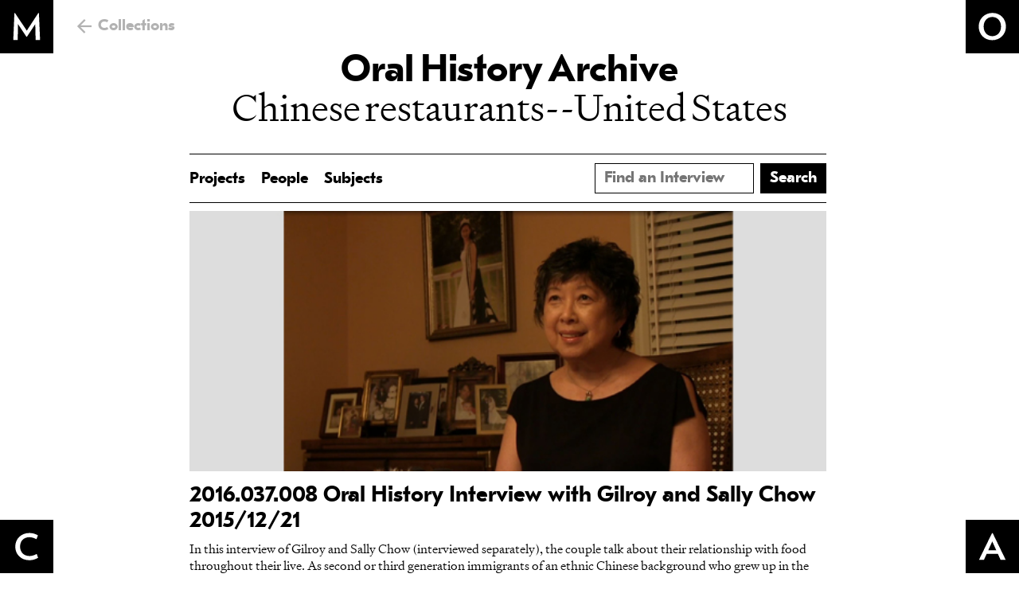

--- FILE ---
content_type: text/html; charset=UTF-8
request_url: https://ohms.mocanyc.org/interviews.php?Subjects=Chinese+restaurants--United+States
body_size: 4135
content:
<!DOCTYPE html PUBLIC "-//W3C//DTD XHTML 1.0 Transitional//EN" "http://www.w3.org/TR/xhtml1/DTD/xhtml1-transitional.dtd">
<html xmlns="http://www.w3.org/1999/xhtml">
	<head>
		<meta http-equiv="Content-Type" content="text/html; charset=utf-8" />
		<title>Museum of Chinese in America -- Oral History Archive</title>

		<meta http-equiv="Content-Type" content="text/html; charset=iso-8859-1" />
		<meta http-equiv="Cache-Control" content="no-store, no-cache, must-revalidate">
		<meta http-equiv="Cache-Control" content="post-check=0, pre-check=0">
		<meta http-equiv="Pragma" content="no-cache">

		<link href="style.css" rel="stylesheet" type="text/css" />
		<link href="ohms-style.css" rel="stylesheet" type="text/css" />
		<link rel="stylesheet" href="https://cdnjs.cloudflare.com/ajax/libs/font-awesome/4.7.0/css/font-awesome.min.css">

		<script type='text/javascript' src='http://code.jquery.com/jquery.min.js'></script>
		<script type='text/javascript'>
		    $(function () {
		        $('#searchbar').keyup(function () {
		            if ($(this).val() == '') {
		                $('.enableOnInput').prop('disabled', true);
		            } else {
		                $('.enableOnInput').prop('disabled', false);
		            }
		        });
		    });
		</script>

	</head>

	<body> 

<header class="site-header">
    <h1 class="site-title">
      <a href="https://www.mocanyc.org/">
        Museum of Chinese in America
        <span class="site-title-item site-title-1"></span>
        <span class="site-title-item site-title-2"></span>
        <span class="site-title-item site-title-3"></span>
        <span class="site-title-item site-title-4"></span>
      </a>
    </h1>
    <div class="site-back"><a href="https://www.mocanyc.org/collections/">Collections</a></div>
</header>
		<div id="container">    
		

<div class="wk-header">
		  <div class="wk-title"><a href="/">Oral History Archive</a></div>
			
		 
		 		
				<div class="wk-subtitle">Chinese restaurants--United States</div>						 
			</div> <!-- #page-top end -->

		  
		 
          		<!-- Navigation for Oral History Archive -->
				<ul class="menu-list">
		  			<li class="menu-item"><a href="projects.php" id="menu-link">Projects</a></li>
		  			<li class="menu-item"><a href="people.php" id="menu-link">People</a></li>
					<li class="menu-item"><a href="subjects.php" id="menu-link">Subjects</a></li>
				 
					<li>
						<div class="search">
							<form action="interviews.php" method="post" enctype="multipart/form-data">

						    	<!-- Reference for Greyed Out Search Button: https://blog.revillweb.com/jquery-disable-button-disabling-and-enabling-buttons-with-jquery-5e3ffe669ece -->

						    	<!-- enableOnInput and disabled is used for greying out the search button until search bar has value typed in-->
						    	<input type="submit" value="Search" name="submit" id="searchbutton" class="enableOnInput" disabled="disabled" content="\e02f">

						    	<input type="text" name="searchbar" id="searchbar" placeholder="Find an Interview">
							</form>
						</div>	
					</li>  
				</ul> 

		 <div id="page-top">

			 <div class="results-wrapper">
				<div class="results-background"<tr><td><a href=viewer/viewer.php?cachefile=2016_037_008_1645849435.xml><img class="interview-thumbnail" src="uploads/images/OHMS 2016.037.008_1645849435.jpg" alt="Thumbnail Image"></a></td><td><h1><a href=viewer/viewer.php?cachefile=2016_037_008_1645849435.xml>2016.037.008 Oral History Interview with Gilroy and Sally Chow 2015/12/21</a></h1><div class="results-description">In this interview of Gilroy and Sally Chow (interviewed separately), the couple talk about their relationship with food throughout their live. As second or third generation immigrants of an ethnic Chinese background who grew up in the American South, their interview reveals the way that Chinese food is passed down through generations as a powerful component of culture and the way it morphs over time to become  apart of the multifaceted lives of immigrant families. Gilroy and Sally express the joy they find in cooking, the importance of cooking as a family value, and the way in which cooking plays a central role in their lives as they continue to recreate, innovate, and experiment with food. </div></td></tr></div><br /><br /><br /><div class="results-background"<tr><td><a href=viewer/viewer.php?cachefile=2016_037_010_1645849977.xml><img class="interview-thumbnail" src="uploads/images/OHMS 2016.037.010_1645849977.jpg" alt="Thumbnail Image"></a></td><td><h1><a href=viewer/viewer.php?cachefile=2016_037_010_1645849977.xml>2016.037.010 Oral History Interview with Jeff Gao, 2015/11/14</a></h1><div class="results-description">Jeff Gao was born in 1976 in Shandong, China. He grew up during the end of the Cultural Revolution, thus he did not have an abundant amount of food to eat or experience. From a young age, he talks of his fondness of hand-pulled noodles and his determination to learn how to make the noodles from a chef he knew. Later, he went on to study in Beijing and eventually travel the world to learn about food internationally. His first restaurant Little Yunnan in Beijing was a huge success and the restaurant brought him success and fame in the food industry and was named one of the best restaurants in China. After the success of his initial restaurant, Gao eventually opened another restaurant in Boulder, Colorado in the United States. In his interview, Gao recounts his experience with food as he emphasizes the importance of high quality ingredients, cooking techniques, and cooking with serious passion. </div></td></tr></div><br /><br /><br /><div class="results-background"<tr><td><a href=viewer/viewer.php?cachefile=2016_037_011_1645919965.xml><img class="interview-thumbnail" src="uploads/images/OHMS 2016.037.011_1645919965.jpg" alt="Thumbnail Image"></a></td><td><h1><a href=viewer/viewer.php?cachefile=2016_037_011_1645919965.xml>2016.037.011 Oral History Interview with Ken Hom 2015/10/29</a></h1><div class="results-description">In his interview, renowned chef Ken Hom recounts his life story from growing up in Chicagos Chinatown to his later success, including teaching at the California Culinary Academy and publishing his two successful cookbooks East Meets West and Taste of China. He expresses his passion for food and his excitement at the globalization of food culture as Chinese and Asian food gains respect and recognition abroad. He shares his views on the future of the culinary arts as well as the meaning of food on a personal level, covering topics such as fusion cooking and cooking techniques from around the world. </div></td></tr></div><br /><br /><br /><div class="results-background"<tr><td><a href=viewer/viewer.php?cachefile=2016_037_012_1645921447.xml><img class="interview-thumbnail" src="uploads/images/OHMS 2016.037.012_1645921447.jpg" alt="Thumbnail Image"></a></td><td><h1><a href=viewer/viewer.php?cachefile=2016_037_012_1645921447.xml>2016.037.012 Oral History Interview with Vivian Ku 2015/12/15</a></h1><div class="results-description">Vivian Ku, owner of the fast-casual Taiwanese restaurant Pine & Crane, talks about her journey to opening up her restaurant and the decisions she made along the way. She particularly details how her familys background and her grandmothers cooking influenced what dishes she puts on her menu and what type of restaurant she wishes to run. Her belief in the family values behind the Chinese food culture continues to drive her down the path as a restauranteur. </div></td></tr></div><br /><br /><br /><div class="results-background"<tr><td><a href=viewer/viewer.php?cachefile=2016_037_028_1678726539.xml><img class="interview-thumbnail" src="uploads/images/2016.037.028-OHMS_1678726539.jpg" alt="Thumbnail Image"></a></td><td><h1><a href=viewer/viewer.php?cachefile=2016_037_028_1678726539.xml>2016.037.028 Oral History Interview with Cori Xiong and Hen Chan</a></h1><div class="results-description">Cori Xiong and Hen Chan started the Mala Sichuan Bistro restaurant business in Houston, Texas. The two met while studying at University of Texas Austin. Xiong father was a food engineer in Sichuan, China and convinced Xiong to start her own family business. With the help of family, Xiong was able to bring authentic Sichuan flavors to the United States. All the chefs that work in her restaurants have studied at a culinary school in Sichuan. Xiong and Chan both believe that regional Chinese cuisine will continue to be popularized and accepted in America. They hope to see a future where Americans are more sensitive to authentic Chinese food. </div></td></tr></div><br /><br /><br /></div> <!-- .results-wrapper end --><div class="pagination"><div class='page active'><a href=interviews.php?searchvalue=&Subjects=Chinese+restaurants--United+States&ProjectName=&page=1&view=10>1</a></div> </div>

				<br /><br />

				<!-- %%%%%%%%%%%%%%%%%%%%%%%%%%%%%%%%%%%%%%%%%%%%%%%%%%%%%%%%%%%%%%%%% -->
				<!-- %%%%% View per Page Dropdown - Change on Click %%%%%%%%%%%%%%%%%% -->
				<!-- %%%%%%%%%%%%%%%%%%%%%%%%%%%%%%%%%%%%%%%%%%%%%%%%%%%%%%%%%%%%%%%%% -->

				<script type="text/javascript">
					// Method to Get URL Parameters
					// https://stackoverflow.com/questions/901115/how-can-i-get-query-string-values-in-javascript
					function getParameterByName(name, url) {
					    if (!url) {
					      url = window.location.href;
					    }
					    name = name.replace(/[\[\]]/g, "\\$&");
					    var regex = new RegExp("[?&]" + name + "(=([^&#]*)|&|#|$)"),
					        results = regex.exec(url);
					    if (!results) return null;
					    if (!results[2]) return '';
					    return decodeURIComponent(results[2].replace(/\+/g, " "));
					}


					function setValues(obj) {

						// Values are passed from URL
						var newview = obj.options[obj.selectedIndex].value;
						var samesubjects = 'Chinese restaurants--United States';
						var sameprojectname = '';
						var samepage = 1;
						var samesearchbar = '';

						// Set new parameter values into form
						document.getElementById("newparameterview").value= newview;
						document.getElementById("newparametersearchbar").value= samesearchbar;
						document.getElementById("newparametersubjects").value= samesubjects;
						document.getElementById("newparameterprojectname").value= sameprojectname;
						document.getElementById("newparameterpage").value= samepage;

						// Submit viewForm	
						document.forms["viewForm"].submit();
					} 

				</script>

				<!-- Dropdown for Pagination -->
				<!-- <form action="interviews.php" method="post" name="viewForm" id="viewForm">
				 <input type="hidden" name="newparameterview" id="newparameterview" value="">
				 <input type="hidden" name="newparametersearchbar" id="newparametersearchbar" value="">
				 <input type="hidden" name="newparametersubjects" id="newparametersubjects" value="">
				 <input type="hidden" name="newparameterprojectname" id="newparameterprojectname" value="">
				 <input type="hidden" name="newparameterpage" id="newparameterpage" value="">  
					<select type="hidden" name="numberOfResults" id="numberOfResults" onChange="setValues(this);">
						<option value="10" selected="selected">10 per page</option><option value="25">25 per page</option><option value="50">50 per page</option>					</select>
				</form> -->		 
			   

		
		

				  <div style="clear:both;"></div>
 <div id="footer">
	  <div style="clear:both;"></div>
		<footer class="wk-footer">
			<div class="wk-footer-contact">
				<p class="wk-footer-heading"><a href="https://www.mocanyc.org/">Museum of Chinese in America</a></p>
				<p class="wk-footer-content">215 Centre Street<br>New York, NY 10013</p>
				<p class="wk-footer-content"><span class="wk-inline-item">+1 (855) 955-MOCA</span> <span class="wk-inline-item"><a href="mailto:info@mocanyc.org">info@mocanyc.org</a></span></p>
			</div>
			<div class="wk-footer-copyright">
				<p>©2026 Museum of Chinese in America (MOCA). All rights reserved.</p>
				<p><span class="wk-inline-item"><a href="https://www.mocanyc.org/privacy-policy/">Privacy Policy</a></span> <span class="wk-inline-item"><a href="https://www.mocanyc.org/terms-of-use/">Terms of Use</a></span></p>
			</div>
		</footer>
			<div style="clear:both;"></div>
		</div> <!-- footer -->	
		</div> <!-- #container end-->
	</body>
</html>
	  

--- FILE ---
content_type: text/css
request_url: https://ohms.mocanyc.org/style.css
body_size: 2986
content:
@font-face {
  font-family: "GT Eesti Text";
  src: url("https://www.mocanyc.org/wp-content/themes/moca/fonts/gteestiprotext-bold-webfont.woff2") format("woff2"),
       url("https://www.mocanyc.org/wp-content/themes/moca/fonts/gteestiprotext-bold-webfont.woff") format("woff");
  font-weight: bold;
  font-style: normal;
}

@font-face {
  font-family: "GT Eesti Text";
  src: url("https://www.mocanyc.org/wp-content/themes/moca/fonts/gteestiprotext-bolditalic-webfont.woff2") format("woff2"),
       url("https://www.mocanyc.org/wp-content/themes/moca/fonts/gteestiprotext-bolditalic-webfont.woff") format("woff");
  font-weight: bold;
  font-style: italic;
}

@font-face {
  font-family: "GT Eesti Text";
  src: url("https://www.mocanyc.org/wp-content/themes/moca/fonts/gteestiprotext-regular-webfont.woff2") format("woff2"),
       url("https://www.mocanyc.org/wp-content/themes/moca/fonts/gteestiprotext-regular-webfont.woff") format("woff");
  font-weight: normal;
  font-style: normal;
}

@font-face {
  font-family: "Signifier";
  src: url("https://www.mocanyc.org/wp-content/themes/moca/fonts/Signifier-Light.woff2") format("woff2"),
       url("https://www.mocanyc.org/wp-content/themes/moca/fonts/Signifier-Light.woff") format("woff");
  font-weight: normal;
  font-style: normal;
}

@font-face {
  font-family: "Signifier";
  src: url("https://www.mocanyc.org/wp-content/themes/moca/fonts/Signifier-LightItalic.woff2") format("woff2"),
       url("https://www.mocanyc.org/wp-content/themes/moca/fonts/Signifier-LightItalic.woff") format("woff");
  font-weight: normal;
  font-style: italic;
}

*,
*::before,
*::after {
  box-sizing: border-box;
}

body {
  font:11px 'GT Eesti Text', verdana,arial,helvetica,clean,sans-serif;
  color: #000;
  text-rendering: optimizeLegibility;
  -webkit-font-smoothing: antialiased;
  -moz-osx-font-smoothing: grayscale;
 
  *font-size:small;
  *font:x-small;
}
a, a:link, a:visited {
  color: #221919;
  text-decoration: underline;
}
a:hover{
  color: #000;
}
#container {
  width:  820px;
  margin: 10px auto; /* center the page */
}

#logo-title {
  margin: 10px 20px 0 0px;
  position: relative;
}

#logo{
  vertical-align: baseline;
  float: left;
  border: none;
}

#navigation{
  line-height:normal;
  background: #d6dc58;
  float: left;
  height: 95px;
  margin: 0;
  padding: 0;
  margin-left: 3px;
  width: 702px;
}

#navigation .primary_link {
  margin-top: 28px;
  float: left;
}

#navigation .spacer {
  width: 38px;
  display: block;
  float: left;
}

#navigation a {
  color:#000;
  display:block;
  float:left;
  text-transform: uppercase;
  text-decoration: none;
}
#navigation img {
  border: none;
}

#footer {
  padding: 10px 0 20px 0;
  font-size: 95%;
  margin: 0;
}

#footer .footer-left {
  float: left;
  background: #d6dc58;
  margin-right: 3px;
  width: 674px;
  height: 95px;
  padding-left: 28px;
}

#footer .footer-right {
  float: left;
  width: 50px;
}
  
#footer a {
  color: #000;
  font-weight:bold;
}
  
#footer img.drupal-powered {
  position:relative;
  top:.3em;
}

.subtitle{
  font-weight: bold;
  font-size: 12pt;
  margin-top: 15px;
}
.form1, .form2{
  background-color: #ebebeb;
  border-radius: 5px;
  padding: 20px;
  position: relative;
}
/**checkbox css hack **/
label {
display: inline;
}
.regular-checkbox {
display: none;
}
.regular-checkbox + label {
background-color: #fafafa;
border: 1px solid #cacece;
box-shadow: 0 1px 2px rgba(0,0,0,0.05), inset 0px -15px 10px -12px rgba(0,0,0,0.05);
padding: 12px;
border-radius: 3px;
display: inline-block;
position: relative;
}
.regular-checkbox + label:active, .regular-checkbox:checked + label:active {
box-shadow: 0 1px 2px rgba(0,0,0,0.05), inset 0px 1px 3px rgba(0,0,0,0.1);
}
.regular-checkbox:checked + label {
background-color: #e9ecee;
border: 1px solid #adb8c0;
box-shadow: 0 1px 2px rgba(0,0,0,0.05), inset 0px -15px 10px -12px rgba(0,0,0,0.05), inset 15px 10px -12px rgba(255,255,255,0.1);
color: #99a1a7;
}
.regular-checkbox:checked + label:after {
content: '\2714';
font-size: 18px;
position: absolute;
top: 0px;
left: 5px;
color: #99a1a7;
}
.big-checkbox + label {
padding: 14px;
}
.big-checkbox:checked + label:after {
font-size: 24px;
left: 5px;
top: -3px;
}
.tag {
font-family: Arial, sans-serif;
width: 200px;
position: relative;
top: 5px;
font-weight: bold;
text-transform: uppercase;
display: block;
float: left;
}
/** check box css hack end */

.form1 table td{
    overflow: hidden;
    display: inline-block;
}

.form1 table td:nth-child(2){
  width: 77%;
}
.form1 .sponsor_level{
  width:100%;
}

.form1 .sponsor_level .ticket{
  border-radius: 3px;
  background-color: #FAFAFA;
  border: 1px solid #CACECE;
  box-shadow: 0px 1px 2px rgba(0, 0, 0, 0.05), 0px -15px 10px -12px rgba(0, 0, 0, 0.05) inset;
  width: 45px;
  height: 20px;
}

.form1 .sponsor_level .des{
  padding: 3px 0px 10px 0px;
  border-bottom: solid 1px #ffffff;
  width: 100%;
}

.form1{
  padding: 5px 20px 15px 20px;
}
.form1 td{
  padding: 3px;

}
.form1 .block_gift_message{
  display: none;
}
.form1 #GiftCat_Message{
  width: 98%;
  margin: 0px;
  padding: 5px;
}
.form1 .block_in_memory{
  display:none;
  margin: 10px;
}
label{
  margin-right: 10px;
}
.form2{
  width: 580px;
}
.form2 td, .cc_card td, .billing_form td{
  padding: 3px;
}
#payment_step{
  clear: both;
}
#step2_block{
  background-color: #ebebeb;
  border-radius: 5px;
  padding: 5px 20px 15px 20px;
  position:relative;
}

#step2_block #total{
  font-weight: bold;
  color: #008C94;
  font-size: 16px;
  padding: 10px 0px;
}
#step2_block #total input{
  border: none;
  background-color: #ebebeb;
  font-weight: bold;
  color: #008C94;
  font-size: 16px;
  
}
#payment_step .cc_card{
    width: 455px;
}
#payment_step .billing_form{
    width: 480px;
}
.form1 input[type=text]{
  width: 150px;
  height: 20px;
  border: 1px solid #cacece;
}
.block_in_memory input[type=text], .form2 input[type=text], .form3 input[type=text], .cc_card input[type=text], .billing_form input[type=text]{
  width: 200px;
  height:25px;
  border: 1px solid #cacece;
}
.block_in_memory select, .form2 select, .form3 select, .cc_card select, .billing_form select{
  height:30px;
}
.gift_cat{
  margin: 10px 0;
  padding: 0px;
}
.gift_cat td{
    vertical-align: top;
}
.gift_cat td:nth-child(even){
  padding-top:5px;
}
.button{
  background-color:#000;
  padding: 5px 20px 5px 20px;
  font-size: 12pt;
  color: #ffffff;
  font-weight: bold;
}
#image img{
}
#leftpan {
  float:left; 
  width: 640px; 
  margin: 20px 0px;
}
#leftpan p{
}
#leftpan h1{
  color: #ffffff;
  font-size: 16px;
  padding: 10px; 
  border-radius: 3px 3px 3px 3px;
}
#leftpan h2{
  font-size:20px;
  font-weight: bold;
}


#leftpan  a, a:link, a:visited {
  color: #000;
    text-decoration: none;
  
}
#leftpan a:hover{
  color: #000;
    text-decoration: none;
}

#leftpan .project-name{
  //font-size:32px;
  //font-weight: bold;
}

#exit{
  margin-top: 20px;  
  background:#000; 
  padding: 5px;
  font-weight: bold;
  font-size: 10pt;
  width: 143px;
  float:right;
}
#exit a{
color:#FFF;
text-decoration:none;
}

#sidebar-left{
  float:left;
  width: 200px;
  margin: 20px 15px 20px 0;
  line-height:18px;
}
#sidebar-left h2{
  font-weight: bold;
  font-size: 14px;
  margin: 0px;
  padding: 0px;
}
#sidebar-left #block{
  background: #ebebeb; border-radius: 3px 3px 3px 3px; padding: 10px;
}
#progress{
  border-top: solid 7px #008C94;
}
#progress ul{
  margin: 0;
  padding: 5px 0 15px 0;
}
#progress ul li{
  margin: 0;
  padding: 0 60px 0 0;
  list-style: none;
  display: inline;
  font-size: 16px;
  font-weight: bold;
  color: #c0c0c0;
}

#progress ul li.selected{
  color: #008C94;
}
#progress .arrow{
  width: 0px;
  height: 0px;
  border-style: solid;
  border-width: 18px 14px 0 14px;
  border-color: #008C94 transparent transparent transparent;
  margin-top: 0px;
  margin-left: 70px;
}

#next_step, #submit{
  margin: 20px 0 0 110px;
  clear:left;
}
#next_step a, #submit a{
  color: #ffffff;
  background-color: #008C94;
  padding: 8px 20px;
  font-size: 18px;
  text-align: center;
  -moz-border-radius-topleft: 3px;
  -moz-border-radius-bottomleft: 3px;
  -webkit-border-top-left-radius: 3px;
  -webkit-border-bottom-left-radius: 3px;
  text-decoration: none;
  float:left;
}
#next_step span, #submit span{
  width: 0px;
  height: 0px;
  border-style: solid;
  border-width: 19px 0 19px 20px;
  border-color: transparent transparent transparent #008C94;
  float: left;
}


#secure {
  margin-top: 10px;
}
#secure img{
  margin-right: 10px;
}
#secure p{
  padding: 10px 0 0 0px;
}
#required{
  color: #ee3524;
}
.error{
  display:none;
  position: absolute;
  width: 320px;
  left: 0px;
  margin-top: -40px;
  margin-left: -300px;
}
.error div{
  color: #ffffff;
  padding: 10px 10px;
  font-size: 14px;
  text-align: center;
  -moz-border-radius-topleft: 3px;
  -moz-border-radius-bottomleft: 3px;
  -webkit-border-top-left-radius: 3px;
  -webkit-border-bottom-left-radius: 3px;
  text-decoration: none;
  float: right;
  background-color: #a22163;
}
.error span{
  width: 0px;
  height: 0px;
  border-style: solid;
  border-width: 18px 0 19px 20px;
  border-color: transparent transparent transparent #a22163;
  float: right;
}
#lightbox {
  position: absolute;
  top: 30%;
  left: 50%;
  width: 600px;
  min-width: 600px;
  margin-left: -300px;
  background: #fff;
  z-index: 10005;
  display: none;
  -webkit-border-radius: 3px;
  -moz-border-radius: 3px;
  border-radius: 3px;
  display:none;
  font-size: 13px;
  padding: 10px;
  line-height: 18px;
  -moz-box-shadow: 0 0 0 3px rgba(0,0,0,0.3);
  -webkit-box-shadow: 0 0 0 3px rgba(0,0,0,0.3);
  box-shadow: 0 0 0 3px rgba(0,0,0,0.3);
}

#lightbox-shadow {
  position: absolute;
  top: 0;
  left: 0;
  width: 100%;
  height: 100%;
  background: #221919;
  filter: alpha(opacity = 75);
  -moz-opacity: 0.75;
  -khtml-opacity: 0.75;
  opacity: 0.75;
  z-index: 10001;
  display: none;
  
}

#lightbox-loading {
  position: absolute;
  top: 50%;
  left: 50%;
  width: 100px;
  height: 100px;
  margin-left: -50px;
  z-index: 10005;
  display:none;
  background-image: url("https://secure.mocanyc.org/donation/images/loading.gif");
  background-position: center;
  background-repeat: no-repeat;
}
#close{
  width: 32px;
  height: 32px;
  position: absolute;
  background-image: url("https://secure.mocanyc.org/donation/images/close.png");
  background-position: center center;
  background-repeat: no-repeat;
  margin-top: -25px;
  margin-left: -28px;
}
#close:hover{
  cursor:pointer;
}












.site-title {
  position: fixed;
  z-index: 10000;
  overflow: hidden;
  text-indent: -99999px;
}

@media (max-width: 800px) {
  .site-title {
    display: none;
  }
}

.site-title a {
  display: block;
  line-height: 0;
  height: 0;
}

.site-title a:hover .site-title-item {
  filter: invert(1);
}

.site-title-item {
  position: fixed;
  display: block;
  z-index: 20000;
  width: 54px;
  height: 54px;
  background-color: #000;
  background-size: cover;
  background-repeat: no-repeat;
  background-position: center center;
}

@media (min-width: 768px) {
  .site-title-item {
    width: 5.25vw;
    height: 5.25vw;
  }
}

@media (min-width: 1600px) {
  .site-title-item {
    width: 84px;
    height: 84px;
  }
}

.site-title-1 {
  top: 0;
  left: 0;
  background-image: url("https://www.mocanyc.org/wp-content/themes/moca/svg/site-title-1-active.svg");
}

.site-title-2 {
  top: 0;
  right: 0;
  background-image: url("https://www.mocanyc.org/wp-content/themes/moca/svg/site-title-2-active.svg");
}

.site-title-3 {
  bottom: 0;
  left: 0;
  background-image: url("https://www.mocanyc.org/wp-content/themes/moca/svg/site-title-3-active.svg");
}

.site-title-4 {
  right: 0;
  bottom: 0;
  background-image: url("https://www.mocanyc.org/wp-content/themes/moca/svg/site-title-4-active.svg");
}

.site-back {
  position: absolute;
  top: 17px;
  left: calc(54px + 30px);
}

@media (min-width: 768px) {
  .site-back {
    top: 1.75vw;
    left: calc(5.25vw + 30px);
  }
}

@media (min-width: 1600px) {
  .site-back {
    top: 30px;
    left: calc(84px + 30px);
  }
}

@media (max-width: 800px) {
  .site-back {
    left: 15px;
  }
}

.site-back a {
  display: inline-block;
  color: #000;
  font-size: 20px;
  line-height: 22px;
  font-weight: bold;
  padding-left: 26px;
  background: url('https://www.mocanyc.org/wp-content/themes/moca/svg/arrow-left.svg') left center no-repeat;
  background-size: auto 80%;
  opacity: .3;
}

.site-back a:hover {
  opacity: 1;
}

.wk-header {
  padding-top: 60px;
  padding-bottom: 20px;
  color: #000;
  text-align: center;
}

.wk-title {
  font-size: 48px;
  line-height: 45px;
  font-weight: bold;
  word-spacing: -.1em;
}

.wk-title a {
  color: #000;
}

.wk-title a:hover {
  opacity: .3;
}

.wk-subtitle {
  font-size: 48px;
  line-height: 45px;
  font-family: 'Signifier', serif;
  word-spacing: -.1em;
}

.wk-footer {
  text-align: center;
  margin-top: 24px;
  padding-top: 24px;
  font-size: 16px;
  line-height: 19px;
  color: #000;
  border-top: 1px solid #000;
}

.wk-footer-contact {
  margin-bottom: 24px;
}

.wk-footer-heading {
  font-size: 20px;
  line-height: 22px;
  font-weight: bold;
  word-spacing: -.1em;
}

.wk-footer .wk-footer-heading a {
  font-weight: bold !important;
}

.wk-footer-content {
  font-family: 'Signifier', serif;
}

.wk-footer p {
  margin: 0 0 8px;
}

.wk-footer a {
  font-weight: normal !important;
  color: #000 !important;
}

.wk-footer a:hover {
  opacity: .3;
}

.wk-footer-copyright {
  font-size: 11px;
  line-height: 13px;
  letter-spacing: 0.03em;
  word-spacing: -0.03em;
}

.wk-footer-copyright p {
  margin-bottom: 3px;
}

.wk-inline-item {
  font-family: 'GT Eesti Text', verdana,arial,helvetica,clean,sans-serif;
  margin: 0 3px;
  font-size: 11px;
  line-height: 13px;
  letter-spacing: 0.03em;
  word-spacing: -0.03em;
}


--- FILE ---
content_type: image/svg+xml
request_url: https://www.mocanyc.org/wp-content/themes/moca/svg/arrow-left.svg
body_size: 224
content:
<?xml version="1.0" encoding="utf-8"?>
<!-- Generator: Adobe Illustrator 24.0.3, SVG Export Plug-In . SVG Version: 6.00 Build 0)  -->
<svg version="1.1" id="Layer_1" xmlns="http://www.w3.org/2000/svg" xmlns:xlink="http://www.w3.org/1999/xlink" x="0px" y="0px"
	 width="36px" height="36px" viewBox="0 0 36 36" style="enable-background:new 0 0 36 36;" xml:space="preserve">
<style type="text/css">
	.st0{fill:none;stroke:#000000;stroke-width:4.5;stroke-miterlimit:10;}
</style>
<path class="st0" d="M19.24,34.202L2.983,17.945L19.24,1.687"/>
<line class="st0" x1="2.983" y1="17.889" x2="36" y2="17.889"/>
</svg>


--- FILE ---
content_type: image/svg+xml
request_url: https://www.mocanyc.org/wp-content/themes/moca/svg/site-title-4-active.svg
body_size: -174
content:
<svg xmlns="http://www.w3.org/2000/svg" width="512" height="512"><path d="M293.971 292.105h-77.068l38.552-84.643 38.516 84.643zm90.387 92.246L259.518 127.65h-6.669L127.642 384.351h47.778l26.305-58.042h107.444l26.284 58.042h48.905z" fill="#fff"/></svg>

--- FILE ---
content_type: image/svg+xml
request_url: https://www.mocanyc.org/wp-content/themes/moca/svg/site-title-2-active.svg
body_size: -71
content:
<svg xmlns="http://www.w3.org/2000/svg" width="512" height="512"><path d="M339.477 255.052c0 52.519-34.239 92.253-83.303 92.253-49.395 0-83.634-39.733-83.634-92.253 0-52.858 34.239-92.239 83.634-92.239 49.064 0 83.303 39.381 83.303 92.239m47.28 0c0-75.313-54.703-130.943-129.519-130.943s-131.993 55.629-131.993 130.943c0 74.974 54.696 130.597 129.526 130.597 74.816 0 131.986-55.623 131.986-130.597" fill="#fff"/></svg>